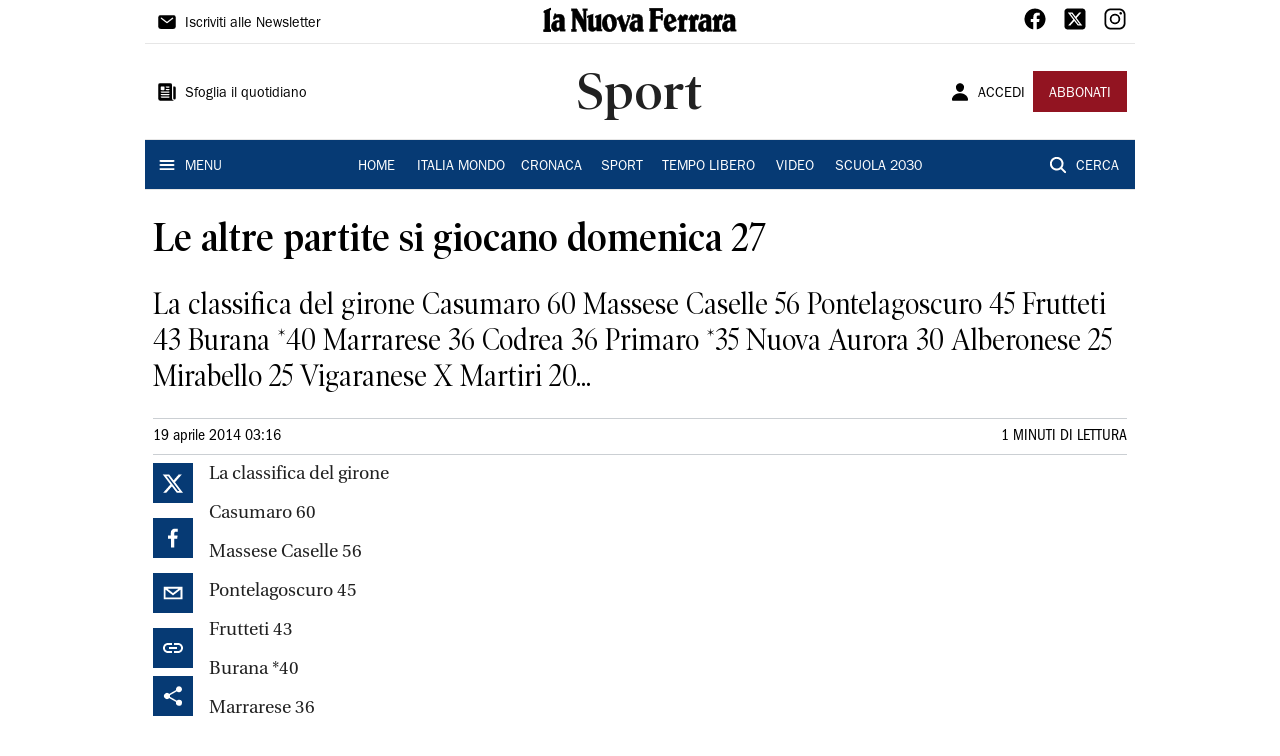

--- FILE ---
content_type: application/javascript; charset=UTF-8
request_url: https://www.lanuovaferrara.it/_next/static/chunks/7875-6c375dcd0a4bcd72.js
body_size: 4260
content:
(self.webpackChunk_N_E=self.webpackChunk_N_E||[]).push([[7875],{96874:function(t){t.exports=function(t,r,n){switch(n.length){case 0:return t.call(r);case 1:return t.call(r,n[0]);case 2:return t.call(r,n[0],n[1]);case 3:return t.call(r,n[0],n[1],n[2])}return t.apply(r,n)}},77412:function(t){t.exports=function(t,r){for(var n=-1,e=null==t?0:t.length;++n<e&&!1!==r(t[n],n,t););return t}},34865:function(t,r,n){var e=n(89465),o=n(77813),c=Object.prototype.hasOwnProperty;t.exports=function(t,r,n){var u=t[r];c.call(t,r)&&o(u,n)&&(void 0!==n||r in t)||e(t,r,n)}},44037:function(t,r,n){var e=n(98363),o=n(3674);t.exports=function(t,r){return t&&e(r,o(r),t)}},63886:function(t,r,n){var e=n(98363),o=n(81704);t.exports=function(t,r){return t&&e(r,o(r),t)}},89465:function(t,r,n){var e=n(38777);t.exports=function(t,r,n){"__proto__"==r&&e?e(t,r,{configurable:!0,enumerable:!0,value:n,writable:!0}):t[r]=n}},85990:function(t,r,n){var e=n(46384),o=n(77412),c=n(34865),u=n(44037),a=n(63886),i=n(64626),f=n(278),s=n(18805),p=n(1911),v=n(58234),l=n(46904),b=n(64160),j=n(43824),x=n(29148),y=n(38517),g=n(1469),_=n(44144),h=n(56688),d=n(13218),w=n(72928),O=n(3674),A=n(81704),m="[object Arguments]",S="[object Function]",E="[object Object]",U={};U[m]=U["[object Array]"]=U["[object ArrayBuffer]"]=U["[object DataView]"]=U["[object Boolean]"]=U["[object Date]"]=U["[object Float32Array]"]=U["[object Float64Array]"]=U["[object Int8Array]"]=U["[object Int16Array]"]=U["[object Int32Array]"]=U["[object Map]"]=U["[object Number]"]=U[E]=U["[object RegExp]"]=U["[object Set]"]=U["[object String]"]=U["[object Symbol]"]=U["[object Uint8Array]"]=U["[object Uint8ClampedArray]"]=U["[object Uint16Array]"]=U["[object Uint32Array]"]=!0,U["[object Error]"]=U[S]=U["[object WeakMap]"]=!1,t.exports=function t(r,n,I,P,F,M){var R,D=1&n,$=2&n,k=4&n;if(I&&(R=F?I(r,P,F,M):I(r)),void 0!==R)return R;if(!d(r))return r;var B=g(r);if(B){if(R=j(r),!D)return f(r,R)}else{var C=b(r),L=C==S||"[object GeneratorFunction]"==C;if(_(r))return i(r,D);if(C==E||C==m||L&&!F){if(R=$||L?{}:y(r),!D)return $?p(r,a(R,r)):s(r,u(R,r))}else{if(!U[C])return F?r:{};R=x(r,C,D)}}M||(M=new e);var N=M.get(r);if(N)return N;M.set(r,R),w(r)?r.forEach((function(e){R.add(t(e,n,I,e,r,M))})):h(r)&&r.forEach((function(e,o){R.set(o,t(e,n,I,o,r,M))}));var T=B?void 0:(k?$?l:v:$?A:O)(r);return o(T||r,(function(e,o){T&&(e=r[o=e]),c(R,o,t(e,n,I,o,r,M))})),R}},3118:function(t,r,n){var e=n(13218),o=Object.create,c=function(){function t(){}return function(r){if(!e(r))return{};if(o)return o(r);t.prototype=r;var n=new t;return t.prototype=void 0,n}}();t.exports=c},21078:function(t,r,n){var e=n(62488),o=n(37285);t.exports=function t(r,n,c,u,a){var i=-1,f=r.length;for(c||(c=o),a||(a=[]);++i<f;){var s=r[i];n>0&&c(s)?n>1?t(s,n-1,c,u,a):e(a,s):u||(a[a.length]=s)}return a}},25588:function(t,r,n){var e=n(64160),o=n(37005);t.exports=function(t){return o(t)&&"[object Map]"==e(t)}},29221:function(t,r,n){var e=n(64160),o=n(37005);t.exports=function(t){return o(t)&&"[object Set]"==e(t)}},10313:function(t,r,n){var e=n(13218),o=n(25726),c=n(33498),u=Object.prototype.hasOwnProperty;t.exports=function(t){if(!e(t))return c(t);var r=o(t),n=[];for(var a in t)("constructor"!=a||!r&&u.call(t,a))&&n.push(a);return n}},18674:function(t){t.exports=function(t){return function(r){return null==t?void 0:t[r]}}},5976:function(t,r,n){var e=n(6557),o=n(45357),c=n(30061);t.exports=function(t,r){return c(o(t,r,e),t+"")}},56560:function(t,r,n){var e=n(75703),o=n(38777),c=n(6557),u=o?function(t,r){return o(t,"toString",{configurable:!0,enumerable:!1,value:e(r),writable:!0})}:c;t.exports=u},57406:function(t,r,n){var e=n(71811),o=n(10928),c=n(40292),u=n(40327);t.exports=function(t,r){return r=e(r,t),null==(t=c(t,r))||delete t[u(o(r))]}},74318:function(t,r,n){var e=n(11149);t.exports=function(t){var r=new t.constructor(t.byteLength);return new e(r).set(new e(t)),r}},64626:function(t,r,n){t=n.nmd(t);var e=n(55639),o=r&&!r.nodeType&&r,c=o&&t&&!t.nodeType&&t,u=c&&c.exports===o?e.Buffer:void 0,a=u?u.allocUnsafe:void 0;t.exports=function(t,r){if(r)return t.slice();var n=t.length,e=a?a(n):new t.constructor(n);return t.copy(e),e}},57157:function(t,r,n){var e=n(74318);t.exports=function(t,r){var n=r?e(t.buffer):t.buffer;return new t.constructor(n,t.byteOffset,t.byteLength)}},93147:function(t){var r=/\w*$/;t.exports=function(t){var n=new t.constructor(t.source,r.exec(t));return n.lastIndex=t.lastIndex,n}},40419:function(t,r,n){var e=n(62705),o=e?e.prototype:void 0,c=o?o.valueOf:void 0;t.exports=function(t){return c?Object(c.call(t)):{}}},77133:function(t,r,n){var e=n(74318);t.exports=function(t,r){var n=r?e(t.buffer):t.buffer;return new t.constructor(n,t.byteOffset,t.length)}},278:function(t){t.exports=function(t,r){var n=-1,e=t.length;for(r||(r=Array(e));++n<e;)r[n]=t[n];return r}},98363:function(t,r,n){var e=n(34865),o=n(89465);t.exports=function(t,r,n,c){var u=!n;n||(n={});for(var a=-1,i=r.length;++a<i;){var f=r[a],s=c?c(n[f],t[f],f,n,t):void 0;void 0===s&&(s=t[f]),u?o(n,f,s):e(n,f,s)}return n}},18805:function(t,r,n){var e=n(98363),o=n(99551);t.exports=function(t,r){return e(t,o(t),r)}},1911:function(t,r,n){var e=n(98363),o=n(51442);t.exports=function(t,r){return e(t,o(t),r)}},21463:function(t,r,n){var e=n(5976),o=n(16612);t.exports=function(t){return e((function(r,n){var e=-1,c=n.length,u=c>1?n[c-1]:void 0,a=c>2?n[2]:void 0;for(u=t.length>3&&"function"==typeof u?(c--,u):void 0,a&&o(n[0],n[1],a)&&(u=c<3?void 0:u,c=1),r=Object(r);++e<c;){var i=n[e];i&&t(r,i,e,u)}return r}))}},24626:function(t,r,n){var e=n(77813),o=Object.prototype,c=o.hasOwnProperty;t.exports=function(t,r,n,u){return void 0===t||e(t,o[n])&&!c.call(u,n)?r:t}},60696:function(t,r,n){var e=n(68630);t.exports=function(t){return e(t)?void 0:t}},38777:function(t,r,n){var e=n(10852),o=function(){try{var t=e(Object,"defineProperty");return t({},"",{}),t}catch(r){}}();t.exports=o},89464:function(t,r,n){var e=n(18674)({"&":"&amp;","<":"&lt;",">":"&gt;",'"':"&quot;","'":"&#39;"});t.exports=e},31994:function(t){var r={"\\":"\\","'":"'","\n":"n","\r":"r","\u2028":"u2028","\u2029":"u2029"};t.exports=function(t){return"\\"+r[t]}},99021:function(t,r,n){var e=n(85564),o=n(45357),c=n(30061);t.exports=function(t){return c(o(t,void 0,e),t+"")}},46904:function(t,r,n){var e=n(68866),o=n(51442),c=n(81704);t.exports=function(t){return e(t,c,o)}},85924:function(t,r,n){var e=n(5569)(Object.getPrototypeOf,Object);t.exports=e},51442:function(t,r,n){var e=n(62488),o=n(85924),c=n(99551),u=n(70479),a=Object.getOwnPropertySymbols?function(t){for(var r=[];t;)e(r,c(t)),t=o(t);return r}:u;t.exports=a},43824:function(t){var r=Object.prototype.hasOwnProperty;t.exports=function(t){var n=t.length,e=new t.constructor(n);return n&&"string"==typeof t[0]&&r.call(t,"index")&&(e.index=t.index,e.input=t.input),e}},29148:function(t,r,n){var e=n(74318),o=n(57157),c=n(93147),u=n(40419),a=n(77133);t.exports=function(t,r,n){var i=t.constructor;switch(r){case"[object ArrayBuffer]":return e(t);case"[object Boolean]":case"[object Date]":return new i(+t);case"[object DataView]":return o(t,n);case"[object Float32Array]":case"[object Float64Array]":case"[object Int8Array]":case"[object Int16Array]":case"[object Int32Array]":case"[object Uint8Array]":case"[object Uint8ClampedArray]":case"[object Uint16Array]":case"[object Uint32Array]":return a(t,n);case"[object Map]":case"[object Set]":return new i;case"[object Number]":case"[object String]":return new i(t);case"[object RegExp]":return c(t);case"[object Symbol]":return u(t)}}},38517:function(t,r,n){var e=n(3118),o=n(85924),c=n(25726);t.exports=function(t){return"function"!=typeof t.constructor||c(t)?{}:e(o(t))}},37285:function(t,r,n){var e=n(62705),o=n(35694),c=n(1469),u=e?e.isConcatSpreadable:void 0;t.exports=function(t){return c(t)||o(t)||!!(u&&t&&t[u])}},33498:function(t){t.exports=function(t){var r=[];if(null!=t)for(var n in Object(t))r.push(n);return r}},45357:function(t,r,n){var e=n(96874),o=Math.max;t.exports=function(t,r,n){return r=o(void 0===r?t.length-1:r,0),function(){for(var c=arguments,u=-1,a=o(c.length-r,0),i=Array(a);++u<a;)i[u]=c[r+u];u=-1;for(var f=Array(r+1);++u<r;)f[u]=c[u];return f[r]=n(i),e(t,this,f)}}},40292:function(t,r,n){var e=n(97786),o=n(14259);t.exports=function(t,r){return r.length<2?t:e(t,o(r,0,-1))}},79865:function(t){t.exports=/<%-([\s\S]+?)%>/g},76051:function(t){t.exports=/<%([\s\S]+?)%>/g},5712:function(t){t.exports=/<%=([\s\S]+?)%>/g},30061:function(t,r,n){var e=n(56560),o=n(21275)(e);t.exports=o},21275:function(t){var r=Date.now;t.exports=function(t){var n=0,e=0;return function(){var o=r(),c=16-(o-e);if(e=o,c>0){if(++n>=800)return arguments[0]}else n=0;return t.apply(void 0,arguments)}}},29018:function(t,r,n){var e=n(98363),o=n(21463),c=n(81704),u=o((function(t,r,n,o){e(r,c(r),t,o)}));t.exports=u},9591:function(t,r,n){var e=n(96874),o=n(5976),c=n(64647),u=o((function(t,r){try{return e(t,void 0,r)}catch(n){return c(n)?n:new Error(n)}}));t.exports=u},75703:function(t){t.exports=function(t){return function(){return t}}},7187:function(t,r,n){var e=n(89464),o=n(79833),c=/[&<>"']/g,u=RegExp(c.source);t.exports=function(t){return(t=o(t))&&u.test(t)?t.replace(c,e):t}},85564:function(t,r,n){var e=n(21078);t.exports=function(t){return(null==t?0:t.length)?e(t,1):[]}},64647:function(t,r,n){var e=n(44239),o=n(37005),c=n(68630);t.exports=function(t){if(!o(t))return!1;var r=e(t);return"[object Error]"==r||"[object DOMException]"==r||"string"==typeof t.message&&"string"==typeof t.name&&!c(t)}},56688:function(t,r,n){var e=n(25588),o=n(7518),c=n(31167),u=c&&c.isMap,a=u?o(u):e;t.exports=a},68630:function(t,r,n){var e=n(44239),o=n(85924),c=n(37005),u=Function.prototype,a=Object.prototype,i=u.toString,f=a.hasOwnProperty,s=i.call(Object);t.exports=function(t){if(!c(t)||"[object Object]"!=e(t))return!1;var r=o(t);if(null===r)return!0;var n=f.call(r,"constructor")&&r.constructor;return"function"==typeof n&&n instanceof n&&i.call(n)==s}},72928:function(t,r,n){var e=n(29221),o=n(7518),c=n(31167),u=c&&c.isSet,a=u?o(u):e;t.exports=a},81704:function(t,r,n){var e=n(14636),o=n(10313),c=n(98612);t.exports=function(t){return c(t)?e(t,!0):o(t)}},57557:function(t,r,n){var e=n(29932),o=n(85990),c=n(57406),u=n(71811),a=n(98363),i=n(60696),f=n(99021),s=n(46904),p=f((function(t,r){var n={};if(null==t)return n;var f=!1;r=e(r,(function(r){return r=u(r,t),f||(f=r.length>1),r})),a(t,s(t),n),f&&(n=o(n,7,i));for(var p=r.length;p--;)c(n,r[p]);return n}));t.exports=p},41106:function(t,r,n){var e=n(29018),o=n(9591),c=n(47415),u=n(24626),a=n(31994),i=n(64647),f=n(16612),s=n(3674),p=n(5712),v=n(15835),l=n(79833),b=/\b__p \+= '';/g,j=/\b(__p \+=) '' \+/g,x=/(__e\(.*?\)|\b__t\)) \+\n'';/g,y=/[()=,{}\[\]\/\s]/,g=/\$\{([^\\}]*(?:\\.[^\\}]*)*)\}/g,_=/($^)/,h=/['\n\r\u2028\u2029\\]/g,d=Object.prototype.hasOwnProperty;t.exports=function(t,r,n){var w=v.imports._.templateSettings||v;n&&f(t,r,n)&&(r=void 0),t=l(t),r=e({},r,w,u);var O,A,m=e({},r.imports,w.imports,u),S=s(m),E=c(m,S),U=0,I=r.interpolate||_,P="__p += '",F=RegExp((r.escape||_).source+"|"+I.source+"|"+(I===p?g:_).source+"|"+(r.evaluate||_).source+"|$","g"),M=d.call(r,"sourceURL")?"//# sourceURL="+(r.sourceURL+"").replace(/\s/g," ")+"\n":"";t.replace(F,(function(r,n,e,o,c,u){return e||(e=o),P+=t.slice(U,u).replace(h,a),n&&(O=!0,P+="' +\n__e("+n+") +\n'"),c&&(A=!0,P+="';\n"+c+";\n__p += '"),e&&(P+="' +\n((__t = ("+e+")) == null ? '' : __t) +\n'"),U=u+r.length,r})),P+="';\n";var R=d.call(r,"variable")&&r.variable;if(R){if(y.test(R))throw new Error("Invalid `variable` option passed into `_.template`")}else P="with (obj) {\n"+P+"\n}\n";P=(A?P.replace(b,""):P).replace(j,"$1").replace(x,"$1;"),P="function("+(R||"obj")+") {\n"+(R?"":"obj || (obj = {});\n")+"var __t, __p = ''"+(O?", __e = _.escape":"")+(A?", __j = Array.prototype.join;\nfunction print() { __p += __j.call(arguments, '') }\n":";\n")+P+"return __p\n}";var D=o((function(){return Function(S,M+"return "+P).apply(void 0,E)}));if(D.source=P,i(D))throw D;return D}},15835:function(t,r,n){var e=n(7187),o={escape:n(79865),evaluate:n(76051),interpolate:n(5712),variable:"",imports:{_:{escape:e}}};t.exports=o}}]);